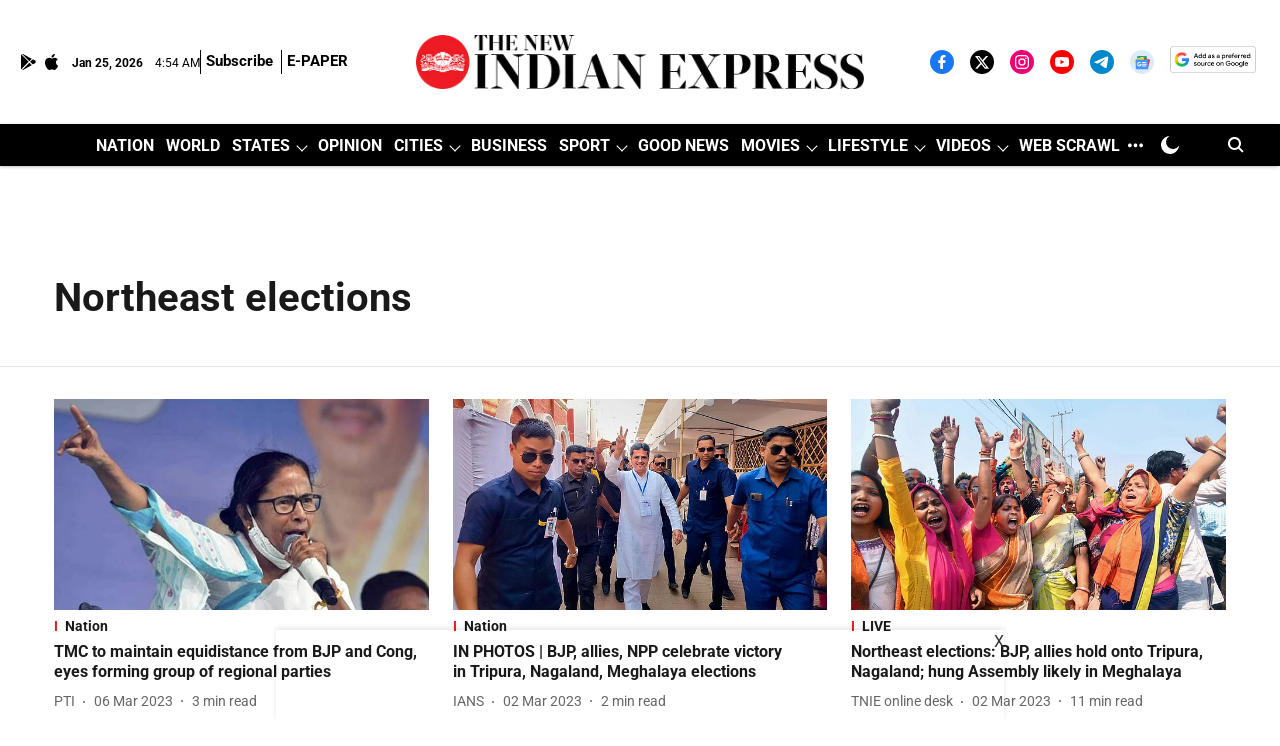

--- FILE ---
content_type: text/html; charset=utf-8
request_url: https://www.google.com/recaptcha/api2/aframe
body_size: 152
content:
<!DOCTYPE HTML><html><head><meta http-equiv="content-type" content="text/html; charset=UTF-8"></head><body><script nonce="zg35jB0b53gdKlsKY5Os4w">/** Anti-fraud and anti-abuse applications only. See google.com/recaptcha */ try{var clients={'sodar':'https://pagead2.googlesyndication.com/pagead/sodar?'};window.addEventListener("message",function(a){try{if(a.source===window.parent){var b=JSON.parse(a.data);var c=clients[b['id']];if(c){var d=document.createElement('img');d.src=c+b['params']+'&rc='+(localStorage.getItem("rc::a")?sessionStorage.getItem("rc::b"):"");window.document.body.appendChild(d);sessionStorage.setItem("rc::e",parseInt(sessionStorage.getItem("rc::e")||0)+1);localStorage.setItem("rc::h",'1769316872938');}}}catch(b){}});window.parent.postMessage("_grecaptcha_ready", "*");}catch(b){}</script></body></html>

--- FILE ---
content_type: application/javascript; charset=utf-8
request_url: https://fundingchoicesmessages.google.com/f/AGSKWxXTvN1Fz8Lv69X5oTMkGsbJotMTNFAYY5EMCMEGx9VRgXvi9JCb5Zscmk0v6fOnPXww22h8ONltlpCZCl7kLcWEufJd4m16hkASFgfZywISNgCswxKA9xN3GtZfCIciQo32XogwlJd35U-Cj76k8UxZpGXVHL_2SadWeMuqElirhOexIog0U4UF09A=/_/abvAds_/adwolf./ads/exit./adifyoverlay./sponsored_listings.
body_size: -1288
content:
window['ec2ef2d7-96e3-473e-95a4-4e58ba24363c'] = true;